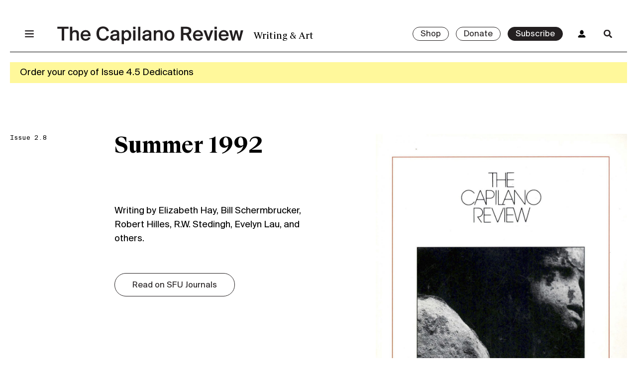

--- FILE ---
content_type: text/html; charset=UTF-8
request_url: https://thecapilanoreview.com/issues/summer-1992/
body_size: 17637
content:
<!doctype html>
<html lang="en-US">
  <head>
    <meta charset="utf-8">
    <meta name="viewport" content="width=device-width, initial-scale=1, shrink-to-fit=no">
              <link rel="icon" type="image/png" href="https://thecapilanoreview.com/app/uploads/2023/02/The-Capilano-Review-Social-Media-Profile-2023-02.png" />
        <meta name='robots' content='index, follow, max-image-preview:large, max-snippet:-1, max-video-preview:-1' />
<script>window._wca = window._wca || [];</script>

	<!-- This site is optimized with the Yoast SEO plugin v19.14 - https://yoast.com/wordpress/plugins/seo/ -->
	<title>Summer 1992 &bull; The Capilano Review</title>
	<link rel="canonical" href="https://thecapilanoreview.com/issues/summer-1992/" />
	<meta property="og:locale" content="en_US" />
	<meta property="og:type" content="article" />
	<meta property="og:title" content="Summer 1992 &bull; The Capilano Review" />
	<meta property="og:description" content="Writing by Elizabeth Hay, Bill Schermbrucker, Robert Hilles, R.W. Stedingh, Evelyn Lau, and others." />
	<meta property="og:url" content="https://thecapilanoreview.com/issues/summer-1992/" />
	<meta property="og:site_name" content="The Capilano Review" />
	<meta property="article:publisher" content="https://www.facebook.com/TheCapilanoReview/" />
	<meta property="article:modified_time" content="2023-07-25T17:55:03+00:00" />
	<meta property="og:image" content="https://thecapilanoreview.com/app/uploads/2020/01/2.8-Cover2.jpg" />
	<meta property="og:image:width" content="1734" />
	<meta property="og:image:height" content="2670" />
	<meta property="og:image:type" content="image/jpeg" />
	<meta name="twitter:card" content="summary_large_image" />
	<meta name="twitter:site" content="@thecapreview" />
	<meta name="twitter:label1" content="Est. reading time" />
	<meta name="twitter:data1" content="1 minute" />
	<meta name="twitter:label2" content="Written by" />
	<meta name="twitter:data2" content="Capilano Review" />
	<script type="application/ld+json" class="yoast-schema-graph">{"@context":"https://schema.org","@graph":[{"@type":"WebPage","@id":"https://thecapilanoreview.com/issues/summer-1992/","url":"https://thecapilanoreview.com/issues/summer-1992/","name":"Summer 1992 &bull; The Capilano Review","isPartOf":{"@id":"https://thecapilanoreview.com/#website"},"primaryImageOfPage":{"@id":"https://thecapilanoreview.com/issues/summer-1992/#primaryimage"},"image":{"@id":"https://thecapilanoreview.com/issues/summer-1992/#primaryimage"},"thumbnailUrl":"https://thecapilanoreview.com/app/uploads/2020/01/2.8-Cover2.jpg","datePublished":"1992-07-02T00:46:57+00:00","dateModified":"2023-07-25T17:55:03+00:00","breadcrumb":{"@id":"https://thecapilanoreview.com/issues/summer-1992/#breadcrumb"},"inLanguage":"en-US","potentialAction":[{"@type":"ReadAction","target":["https://thecapilanoreview.com/issues/summer-1992/"]}]},{"@type":"ImageObject","inLanguage":"en-US","@id":"https://thecapilanoreview.com/issues/summer-1992/#primaryimage","url":"https://thecapilanoreview.com/app/uploads/2020/01/2.8-Cover2.jpg","contentUrl":"https://thecapilanoreview.com/app/uploads/2020/01/2.8-Cover2.jpg","width":1734,"height":2670,"caption":"Andrew Podnieks, detail from \"Putti VIII\""},{"@type":"BreadcrumbList","@id":"https://thecapilanoreview.com/issues/summer-1992/#breadcrumb","itemListElement":[{"@type":"ListItem","position":1,"name":"Home","item":"https://thecapilanoreview.com/"},{"@type":"ListItem","position":2,"name":"Issues","item":"https://thecapilanoreview.com/issues/"},{"@type":"ListItem","position":3,"name":"Summer 1992"}]},{"@type":"WebSite","@id":"https://thecapilanoreview.com/#website","url":"https://thecapilanoreview.com/","name":"The Capilano Review","description":"Writing &amp; Art","publisher":{"@id":"https://thecapilanoreview.com/#organization"},"potentialAction":[{"@type":"SearchAction","target":{"@type":"EntryPoint","urlTemplate":"https://thecapilanoreview.com/?s={search_term_string}"},"query-input":"required name=search_term_string"}],"inLanguage":"en-US"},{"@type":"Organization","@id":"https://thecapilanoreview.com/#organization","name":"The Capilano Review","url":"https://thecapilanoreview.com/","logo":{"@type":"ImageObject","inLanguage":"en-US","@id":"https://thecapilanoreview.com/#/schema/logo/image/","url":"https://thecapilanoreview.com/app/uploads/2018/02/TCR-cover-3.34.png","contentUrl":"https://thecapilanoreview.com/app/uploads/2018/02/TCR-cover-3.34.png","width":750,"height":984,"caption":"The Capilano Review"},"image":{"@id":"https://thecapilanoreview.com/#/schema/logo/image/"},"sameAs":["https://www.facebook.com/TheCapilanoReview/","https://twitter.com/thecapreview"]}]}</script>
	<!-- / Yoast SEO plugin. -->


<link rel='dns-prefetch' href='//app.bentonow.com' />
<link rel='dns-prefetch' href='//stats.wp.com' />
<link rel="alternate" title="oEmbed (JSON)" type="application/json+oembed" href="https://thecapilanoreview.com/wp-json/oembed/1.0/embed?url=https%3A%2F%2Fthecapilanoreview.com%2Fissues%2Fsummer-1992%2F" />
<link rel="alternate" title="oEmbed (XML)" type="text/xml+oembed" href="https://thecapilanoreview.com/wp-json/oembed/1.0/embed?url=https%3A%2F%2Fthecapilanoreview.com%2Fissues%2Fsummer-1992%2F&#038;format=xml" />
<style id='wp-img-auto-sizes-contain-inline-css'>
img:is([sizes=auto i],[sizes^="auto," i]){contain-intrinsic-size:3000px 1500px}
/*# sourceURL=wp-img-auto-sizes-contain-inline-css */
</style>
<style id='wp-block-library-inline-css'>
:root{--wp-block-synced-color:#7a00df;--wp-block-synced-color--rgb:122,0,223;--wp-bound-block-color:var(--wp-block-synced-color);--wp-editor-canvas-background:#ddd;--wp-admin-theme-color:#007cba;--wp-admin-theme-color--rgb:0,124,186;--wp-admin-theme-color-darker-10:#006ba1;--wp-admin-theme-color-darker-10--rgb:0,107,160.5;--wp-admin-theme-color-darker-20:#005a87;--wp-admin-theme-color-darker-20--rgb:0,90,135;--wp-admin-border-width-focus:2px}@media (min-resolution:192dpi){:root{--wp-admin-border-width-focus:1.5px}}.wp-element-button{cursor:pointer}:root .has-very-light-gray-background-color{background-color:#eee}:root .has-very-dark-gray-background-color{background-color:#313131}:root .has-very-light-gray-color{color:#eee}:root .has-very-dark-gray-color{color:#313131}:root .has-vivid-green-cyan-to-vivid-cyan-blue-gradient-background{background:linear-gradient(135deg,#00d084,#0693e3)}:root .has-purple-crush-gradient-background{background:linear-gradient(135deg,#34e2e4,#4721fb 50%,#ab1dfe)}:root .has-hazy-dawn-gradient-background{background:linear-gradient(135deg,#faaca8,#dad0ec)}:root .has-subdued-olive-gradient-background{background:linear-gradient(135deg,#fafae1,#67a671)}:root .has-atomic-cream-gradient-background{background:linear-gradient(135deg,#fdd79a,#004a59)}:root .has-nightshade-gradient-background{background:linear-gradient(135deg,#330968,#31cdcf)}:root .has-midnight-gradient-background{background:linear-gradient(135deg,#020381,#2874fc)}:root{--wp--preset--font-size--normal:16px;--wp--preset--font-size--huge:42px}.has-regular-font-size{font-size:1em}.has-larger-font-size{font-size:2.625em}.has-normal-font-size{font-size:var(--wp--preset--font-size--normal)}.has-huge-font-size{font-size:var(--wp--preset--font-size--huge)}.has-text-align-center{text-align:center}.has-text-align-left{text-align:left}.has-text-align-right{text-align:right}.has-fit-text{white-space:nowrap!important}#end-resizable-editor-section{display:none}.aligncenter{clear:both}.items-justified-left{justify-content:flex-start}.items-justified-center{justify-content:center}.items-justified-right{justify-content:flex-end}.items-justified-space-between{justify-content:space-between}.screen-reader-text{border:0;clip-path:inset(50%);height:1px;margin:-1px;overflow:hidden;padding:0;position:absolute;width:1px;word-wrap:normal!important}.screen-reader-text:focus{background-color:#ddd;clip-path:none;color:#444;display:block;font-size:1em;height:auto;left:5px;line-height:normal;padding:15px 23px 14px;text-decoration:none;top:5px;width:auto;z-index:100000}html :where(.has-border-color){border-style:solid}html :where([style*=border-top-color]){border-top-style:solid}html :where([style*=border-right-color]){border-right-style:solid}html :where([style*=border-bottom-color]){border-bottom-style:solid}html :where([style*=border-left-color]){border-left-style:solid}html :where([style*=border-width]){border-style:solid}html :where([style*=border-top-width]){border-top-style:solid}html :where([style*=border-right-width]){border-right-style:solid}html :where([style*=border-bottom-width]){border-bottom-style:solid}html :where([style*=border-left-width]){border-left-style:solid}html :where(img[class*=wp-image-]){height:auto;max-width:100%}:where(figure){margin:0 0 1em}html :where(.is-position-sticky){--wp-admin--admin-bar--position-offset:var(--wp-admin--admin-bar--height,0px)}@media screen and (max-width:600px){html :where(.is-position-sticky){--wp-admin--admin-bar--position-offset:0px}}

/*# sourceURL=wp-block-library-inline-css */
</style><style id='wp-block-button-inline-css'>
.wp-block-button__link{align-content:center;box-sizing:border-box;cursor:pointer;display:inline-block;height:100%;text-align:center;word-break:break-word}.wp-block-button__link.aligncenter{text-align:center}.wp-block-button__link.alignright{text-align:right}:where(.wp-block-button__link){border-radius:9999px;box-shadow:none;padding:calc(.667em + 2px) calc(1.333em + 2px);text-decoration:none}.wp-block-button[style*=text-decoration] .wp-block-button__link{text-decoration:inherit}.wp-block-buttons>.wp-block-button.has-custom-width{max-width:none}.wp-block-buttons>.wp-block-button.has-custom-width .wp-block-button__link{width:100%}.wp-block-buttons>.wp-block-button.has-custom-font-size .wp-block-button__link{font-size:inherit}.wp-block-buttons>.wp-block-button.wp-block-button__width-25{width:calc(25% - var(--wp--style--block-gap, .5em)*.75)}.wp-block-buttons>.wp-block-button.wp-block-button__width-50{width:calc(50% - var(--wp--style--block-gap, .5em)*.5)}.wp-block-buttons>.wp-block-button.wp-block-button__width-75{width:calc(75% - var(--wp--style--block-gap, .5em)*.25)}.wp-block-buttons>.wp-block-button.wp-block-button__width-100{flex-basis:100%;width:100%}.wp-block-buttons.is-vertical>.wp-block-button.wp-block-button__width-25{width:25%}.wp-block-buttons.is-vertical>.wp-block-button.wp-block-button__width-50{width:50%}.wp-block-buttons.is-vertical>.wp-block-button.wp-block-button__width-75{width:75%}.wp-block-button.is-style-squared,.wp-block-button__link.wp-block-button.is-style-squared{border-radius:0}.wp-block-button.no-border-radius,.wp-block-button__link.no-border-radius{border-radius:0!important}:root :where(.wp-block-button .wp-block-button__link.is-style-outline),:root :where(.wp-block-button.is-style-outline>.wp-block-button__link){border:2px solid;padding:.667em 1.333em}:root :where(.wp-block-button .wp-block-button__link.is-style-outline:not(.has-text-color)),:root :where(.wp-block-button.is-style-outline>.wp-block-button__link:not(.has-text-color)){color:currentColor}:root :where(.wp-block-button .wp-block-button__link.is-style-outline:not(.has-background)),:root :where(.wp-block-button.is-style-outline>.wp-block-button__link:not(.has-background)){background-color:initial;background-image:none}
/*# sourceURL=https://thecapilanoreview.com/wp/wp-includes/blocks/button/style.min.css */
</style>
<style id='wp-block-buttons-inline-css'>
.wp-block-buttons{box-sizing:border-box}.wp-block-buttons.is-vertical{flex-direction:column}.wp-block-buttons.is-vertical>.wp-block-button:last-child{margin-bottom:0}.wp-block-buttons>.wp-block-button{display:inline-block;margin:0}.wp-block-buttons.is-content-justification-left{justify-content:flex-start}.wp-block-buttons.is-content-justification-left.is-vertical{align-items:flex-start}.wp-block-buttons.is-content-justification-center{justify-content:center}.wp-block-buttons.is-content-justification-center.is-vertical{align-items:center}.wp-block-buttons.is-content-justification-right{justify-content:flex-end}.wp-block-buttons.is-content-justification-right.is-vertical{align-items:flex-end}.wp-block-buttons.is-content-justification-space-between{justify-content:space-between}.wp-block-buttons.aligncenter{text-align:center}.wp-block-buttons:not(.is-content-justification-space-between,.is-content-justification-right,.is-content-justification-left,.is-content-justification-center) .wp-block-button.aligncenter{margin-left:auto;margin-right:auto;width:100%}.wp-block-buttons[style*=text-decoration] .wp-block-button,.wp-block-buttons[style*=text-decoration] .wp-block-button__link{text-decoration:inherit}.wp-block-buttons.has-custom-font-size .wp-block-button__link{font-size:inherit}.wp-block-buttons .wp-block-button__link{width:100%}.wp-block-button.aligncenter{text-align:center}
/*# sourceURL=https://thecapilanoreview.com/wp/wp-includes/blocks/buttons/style.min.css */
</style>
<style id='wp-block-spacer-inline-css'>
.wp-block-spacer{clear:both}
/*# sourceURL=https://thecapilanoreview.com/wp/wp-includes/blocks/spacer/style.min.css */
</style>

<link rel='stylesheet' id='wdpgk_front_style-css' href='https://thecapilanoreview.com/app/plugins/woo-donations-pro/assets/css/wdpgk_front_style.css?ver=1.6' media='all' />
<style id='woocommerce-inline-inline-css'>
.woocommerce form .form-row .required { visibility: visible; }
/*# sourceURL=woocommerce-inline-inline-css */
</style>
<link rel='stylesheet' id='yith_ywsbs_frontend-css' href='https://thecapilanoreview.com/app/plugins/yith-woocommerce-subscription-premium/assets/css/frontend.css?ver=2.21.1' media='all' />
<style id='yith_ywsbs_frontend-inline-css'>
.ywsbs-signup-fee{color:#467484;}.ywsbs-trial-period{color:#467484;}span.status.active{ color:#b2ac00;} span.status.paused{ color:#34495e;} span.status.pending{ color:#d38a0b;} span.status.overdue{ color:#d35400;} span.status.trial{ color:#8e44ad;} span.status.cancelled{ color:#c0392b;} span.status.expired{ color:#bdc3c7;} span.status.suspended{ color:#e74c3c;} 
/*# sourceURL=yith_ywsbs_frontend-inline-css */
</style>
<link rel='stylesheet' id='app/0-css' href='https://thecapilanoreview.com/app/themes/tcr/public/app.882a09.css' media='all' />
<link rel='stylesheet' id='wp-block-paragraph-css' href='https://thecapilanoreview.com/wp/wp-includes/blocks/paragraph/style.min.css?ver=6.9' media='all' />
<script type="text/template" id="tmpl-variation-template">
	<div class="woocommerce-variation-description">{{{ data.variation.variation_description }}}</div>
	<div class="woocommerce-variation-price">{{{ data.variation.price_html }}}</div>
	<div class="woocommerce-variation-availability">{{{ data.variation.availability_html }}}</div>
</script>
<script type="text/template" id="tmpl-unavailable-variation-template">
	<p>Sorry, this product is unavailable. Please choose a different combination.</p>
</script>
<script src="https://thecapilanoreview.com/wp/wp-includes/js/jquery/jquery.min.js?ver=3.7.1" id="jquery-core-js"></script>
<script src="https://thecapilanoreview.com/wp/wp-includes/js/jquery/jquery-migrate.min.js?ver=3.4.1" id="jquery-migrate-js"></script>
<script src="https://thecapilanoreview.com/app/plugins/woo-donations-pro/assets/js/wdpgk_front_script.js?ver=1.6" id="wdpgk_donation_script-js"></script>
<script src="https://stats.wp.com/s-202604.js" id="woocommerce-analytics-js" defer data-wp-strategy="defer"></script>
<link rel="https://api.w.org/" href="https://thecapilanoreview.com/wp-json/" /><link rel="alternate" title="JSON" type="application/json" href="https://thecapilanoreview.com/wp-json/wp/v2/issues/6082" /><link rel="EditURI" type="application/rsd+xml" title="RSD" href="https://thecapilanoreview.com/wp/xmlrpc.php?rsd" />
<meta name="generator" content="WordPress 6.9" />
<meta name="generator" content="WooCommerce 7.1.0" />
<link rel='shortlink' href='https://thecapilanoreview.com/?p=6082' />

<!-- This site is using AdRotate v5.17.2 to display their advertisements - https://ajdg.solutions/ -->
<!-- AdRotate CSS -->
<style type="text/css" media="screen">
	.g { margin:0px; padding:0px; overflow:hidden; line-height:1; zoom:1; }
	.g img { height:auto; }
	.g-col { position:relative; float:left; }
	.g-col:first-child { margin-left: 0; }
	.g-col:last-child { margin-right: 0; }
	.g-1 { width:100%; max-width:728px; height:100%; max-height:90px; margin: 0 auto; }
	.g-5 {  margin: 0 auto; }
	.g-6 { min-width:0px; max-width:250px; }
	.b-6 { margin:0px 0px 0px 0px; }
	@media only screen and (max-width: 480px) {
		.g-col, .g-dyn, .g-single { width:100%; margin-left:0; margin-right:0; }
	}
</style>
<!-- /AdRotate CSS -->

<script>  var el_i13_login_captcha=null; var el_i13_register_captcha=null; </script>    <style>
        .wdpgk_donation_modal { background: #ffffff !important;}.wdpgk-modal-dialog{ background:#ffffff !important};    </style>
	

<!-- Google tag (gtag.js) -->
<script async src="https://www.googletagmanager.com/gtag/js?id=G-GDV4NYQNYL"></script>
<script>
  window.dataLayer = window.dataLayer || [];
  function gtag(){dataLayer.push(arguments);}
  gtag('js', new Date());

  gtag('config', 'G-GDV4NYQNYL');
</script>

	<style>img#wpstats{display:none}</style>
			<noscript><style>.woocommerce-product-gallery{ opacity: 1 !important; }</style></noscript>
	<style>.recentcomments a{display:inline !important;padding:0 !important;margin:0 !important;}</style>		<style id="wp-custom-css">
			/* Jetpack slider */
.wp-block-jetpack-slideshow {
	max-width: 100% !important;
}

.wp-block-jetpack-slideshow .wp-block-jetpack-slideshow_pagination {
	justify-content: center !important;
}

.wp-block-jetpack-slideshow .wp-block-jetpack-slideshow_pagination {
	text-align: center !important;
}

/* Small font size override */
section.entry-content .wp-block-footnotes.has-small-font-size {
	font-size: 14px;
			</style>
		  </head>

  <body class="wp-singular issues-template-default single single-issues postid-6082 wp-custom-logo wp-embed-responsive wp-theme-tcr theme-tcr woocommerce-no-js yith-wcstripe summer-1992">
        
    <header class="top">
  <nav class="nav-primary top container">
    <div class="grid">
      <div class="offset"></div>

      <div class="menu-main-container"><ul id="menu-main" class="nav unstyled"><li id="menu-item-42" class="menu-item menu-item-type-post_type menu-item-object-page menu-item-42"><a href="https://thecapilanoreview.com/about/">About</a></li>
<li id="menu-item-21212" class="menu-item menu-item-type-taxonomy menu-item-object-category menu-item-21212"><a href="https://thecapilanoreview.com/category/news/">News</a></li>
<li id="menu-item-38" class="menu-item menu-item-type-post_type menu-item-object-page menu-item-38"><a href="https://thecapilanoreview.com/magazine/">Issues</a></li>
<li id="menu-item-21211" class="menu-item menu-item-type-taxonomy menu-item-object-category menu-item-21211"><a href="https://thecapilanoreview.com/category/events/">Events</a></li>
<li id="menu-item-20655" class="menu-item menu-item-type-taxonomy menu-item-object-category menu-item-20655"><a href="https://thecapilanoreview.com/category/content/">Content</a></li>
<li id="menu-item-18062" class="menu-item menu-item-type-custom menu-item-object-custom menu-item-18062"><a href="https://thecapilanoreview.com/residency/">Residencies</a></li>
<li id="menu-item-20656" class="menu-item menu-item-type-taxonomy menu-item-object-category menu-item-20656"><a href="https://thecapilanoreview.com/category/series/">Series</a></li>
<li id="menu-item-18821" class="menu-item menu-item-type-post_type menu-item-object-page menu-item-18821"><a href="https://thecapilanoreview.com/contributors/">Contributors</a></li>
</ul></div>

      <div class="issue-preview">
                <div class="top">
          <img
            draggable="false"
            src="https://thecapilanoreview.com/app/uploads/2025/09/Issue-Cover-jpg-1-637x900.jpg"
            alt="Malena Szlam, detail of still from &quot;Archipelago of Earthen Bones,&quot; 2024, 16mm. Three-channel video and sound installation, colour, 20 min/19 min/18 min. Sound by Lawrence English. Edition 1/5."
          />
        </div>

        <div class="bottom">
                    <div class="cta">
            <a class="button small" href="https://thecapilanoreview.com/issues/fall-2025-dedications/">View Issue</a>
          </div>
        </div>
              </div>
    </div>
  </nav>

  <div class="header-wrapper container">
    <div class="grid ptxs mtxs border-bottom">

      <div class="menu">
        <a href="#menu" class="menu-toggle">
          <span class="menu-icon"></span>
        </a>
      </div>

      <a class="logo" href="https://thecapilanoreview.com/">
        <h1 class="hidden">The Capilano Review</h1>
                  <svg width="519px" height="50px" viewBox="0 0 519 50" version="1.1" xmlns="http://www.w3.org/2000/svg" xmlns:xlink="http://www.w3.org/1999/xlink">
          <title>The Capilano Review</title>
          <defs></defs>
          <g id="Global-Nav-Closed" stroke="none" stroke-width="1" fill="none" fill-rule="evenodd" transform="translate(-120.000000, -47.000000)">
              <path d="M132.47,86.4960938 L132.47,53.7260937 L120.174,53.7260937 L120.174,47.9840937 L151.61,47.9840937 L151.61,53.7260937 L139.314,53.7260937 L139.314,86.4960938 L132.47,86.4960938 Z M173.998,86.4960938 L173.998,70.5460937 C173.998,67.5300937 173.708,65.4420937 172.432,64.1660938 C171.62,63.3540938 170.286,62.8320937 168.546,62.8320937 C163.616,62.8320937 161.818,66.5440938 161.818,71.7640938 L161.818,86.4960938 L155.38,86.4960938 L155.38,47.9840937 L161.818,47.9840937 L161.818,61.6140937 C163.442,59.0620938 166.516,57.4960938 170.576,57.4960938 C174.23,57.4960938 176.956,58.7140938 178.58,61.0340937 C179.798,62.8320937 180.436,65.2680937 180.436,68.9220938 L180.436,86.4960938 L173.998,86.4960938 Z M199.402,87.1920937 C189.948,87.1920937 185.192,80.6380937 185.192,72.3440937 C185.192,63.5860938 190.818,57.4960938 199.228,57.4960938 C208.276,57.4960938 213.554,64.3980938 213.032,74.2580938 L191.688,74.2580938 C191.804,78.9560938 194.936,82.0300937 199.286,82.0300937 C203.346,82.0300937 205.376,80.1160938 206.362,77.5640937 L212.568,78.3760937 C211.234,82.6100938 207.116,87.1920937 199.402,87.1920937 Z M199.286,62.4260937 C195.516,62.4260937 191.92,64.5720937 191.688,69.5020938 L206.478,69.5020938 C206.304,65.1520938 203.172,62.4260937 199.286,62.4260937 Z M257.75,73.6200937 L264.304,74.6060937 C262.68,82.2620937 256.474,87.1920937 247.426,87.1920937 C236,87.1920937 229.388,79.3620937 229.388,67.1240938 C229.388,54.8280937 236.464,47.2880937 247.774,47.2880937 C256.474,47.2880937 262.622,52.2180938 264.188,59.8740938 L257.634,60.8600937 C256.474,55.5820937 252.646,52.9140937 247.542,52.9140937 C241.336,52.9140937 236.464,57.6700937 236.464,67.1240938 C236.464,76.5780937 241.22,81.5660937 247.484,81.5660937 C252.762,81.5660937 256.532,78.9560938 257.75,73.6200937 Z M274.686,66.8920938 L268.712,66.7180937 C269.118,61.0920938 273.7,57.3800938 281.182,57.3800938 C289.418,57.3800938 292.956,60.3380937 292.956,68.2840937 C292.956,70.1400938 292.84,74.8960938 292.84,76.4620938 C292.84,80.1160938 293.014,83.0740938 293.42,86.4960938 L287.388,86.4960938 L287.214,83.0740938 C285.416,85.7420938 282.632,87.1920937 277.992,87.1920937 C271.438,87.1920937 267.726,82.7840937 267.726,77.9120937 C267.726,75.1280938 269.002,73.0400937 270.858,71.7640938 C273.41,70.0240937 276.89,69.3280937 281.24,68.8060938 L286.576,68.2260938 L286.576,67.2400937 C286.576,63.3540938 284.256,62.1940938 280.834,62.1940938 C277.18,62.1940938 274.976,63.8760937 274.686,66.8920938 Z M286.808,74.6640938 L286.808,72.9240937 L281.414,73.5040937 C276.542,74.0260938 274.396,75.3600938 274.396,77.9700938 C274.396,80.4060937 276.31,82.1460938 279.384,82.1460938 C283.154,82.1460938 286.808,80.0000937 286.808,74.6640938 Z M306.006,83.5960937 L306.006,96.5300937 L299.568,96.5300937 L299.568,58.0760937 L305.774,58.0760937 L305.832,61.5560938 C307.688,58.8880937 310.472,57.4960938 314.3,57.4960938 C321.376,57.4960938 326.48,63.0640937 326.48,72.4020938 C326.48,81.5080938 321.086,87.1920937 313.836,87.1920937 C310.124,87.1920937 307.572,85.6260937 306.006,83.5960937 Z M312.966,62.6580937 C308.732,62.6580937 305.716,66.0220937 305.716,72.4020938 C305.716,78.6660937 308.674,82.0300937 312.966,82.0300937 C317.432,82.0300937 319.868,78.2020937 319.868,72.3440937 C319.868,66.4860937 317.49,62.6580937 312.966,62.6580937 Z M331.758,58.0760937 L338.196,58.0760937 L338.196,86.4960938 L331.758,86.4960938 L331.758,58.0760937 Z M331.758,47.9840937 L338.196,47.9840937 L338.196,54.4800938 L331.758,54.4800938 L331.758,47.9840937 Z M351.768,47.9840937 L351.768,86.4960938 L345.33,86.4960938 L345.33,47.9840937 L351.768,47.9840937 Z M364.18,66.8920938 L358.206,66.7180937 C358.612,61.0920938 363.194,57.3800938 370.676,57.3800938 C378.912,57.3800938 382.45,60.3380937 382.45,68.2840937 C382.45,70.1400938 382.334,74.8960938 382.334,76.4620938 C382.334,80.1160938 382.508,83.0740938 382.914,86.4960938 L376.882,86.4960938 L376.708,83.0740938 C374.91,85.7420938 372.126,87.1920937 367.486,87.1920937 C360.932,87.1920937 357.22,82.7840937 357.22,77.9120937 C357.22,75.1280938 358.496,73.0400937 360.352,71.7640938 C362.904,70.0240937 366.384,69.3280937 370.734,68.8060938 L376.07,68.2260938 L376.07,67.2400937 C376.07,63.3540938 373.75,62.1940938 370.328,62.1940938 C366.674,62.1940938 364.47,63.8760937 364.18,66.8920938 Z M376.302,74.6640938 L376.302,72.9240937 L370.908,73.5040937 C366.036,74.0260938 363.89,75.3600938 363.89,77.9700938 C363.89,80.4060937 365.804,82.1460938 368.878,82.1460938 C372.648,82.1460938 376.302,80.0000937 376.302,74.6640938 Z M395.5,58.0760937 L395.5,61.6140937 C397.124,59.0620938 400.198,57.4960938 404.258,57.4960938 C407.912,57.4960938 410.638,58.7140938 412.262,61.0340937 C413.48,62.8320937 414.118,65.2680937 414.118,68.9220938 L414.118,86.4960938 L407.68,86.4960938 L407.68,70.5460937 C407.68,67.5300937 407.39,65.4420937 406.114,64.1660938 C405.302,63.3540938 403.968,62.8320937 402.228,62.8320937 C397.298,62.8320937 395.5,66.5440938 395.5,71.7640938 L395.5,86.4960938 L389.062,86.4960938 L389.062,58.0760937 L395.5,58.0760937 Z M425.486,72.3440937 C425.486,78.7820938 428.502,82.0300937 432.794,82.0300937 C437.144,82.0300937 440.102,78.7820938 440.102,72.3440937 C440.102,65.9060937 437.144,62.6580937 432.794,62.6580937 C428.502,62.6580937 425.486,65.9060937 425.486,72.3440937 Z M418.874,72.3440937 C418.874,62.1360938 425.486,57.4960938 432.794,57.4960938 C440.102,57.4960938 446.714,62.1360938 446.714,72.3440937 C446.714,82.5520937 440.102,87.1920937 432.794,87.1920937 C425.486,87.1920937 418.874,82.5520937 418.874,72.3440937 Z M487.952,86.4960938 L479.774,70.9520938 C479.078,71.0100937 478.382,71.0100937 477.628,71.0100937 L471.712,71.0100937 L471.712,86.4960938 L464.752,86.4960938 L464.752,47.9840937 L476.642,47.9840937 C488.184,47.9840937 494.042,50.7680937 494.042,59.4100938 C494.042,64.4560937 491.548,67.9360937 486.734,69.6760938 L495.666,86.4960938 L487.952,86.4960938 Z M477.57,53.7260937 L471.712,53.7260937 L471.712,65.3840938 L477.802,65.3840938 C483.66,65.3840938 487.024,64.1660938 487.024,59.4680937 C487.024,54.3640937 482.964,53.7260937 477.57,53.7260937 Z M512.718,87.1920937 C503.264,87.1920937 498.508,80.6380937 498.508,72.3440937 C498.508,63.5860938 504.134,57.4960938 512.544,57.4960938 C521.592,57.4960938 526.87,64.3980938 526.348,74.2580938 L505.004,74.2580938 C505.12,78.9560938 508.252,82.0300937 512.602,82.0300937 C516.662,82.0300937 518.692,80.1160938 519.678,77.5640937 L525.884,78.3760937 C524.55,82.6100938 520.432,87.1920937 512.718,87.1920937 Z M512.602,62.4260937 C508.832,62.4260937 505.236,64.5720937 505.004,69.5020938 L519.794,69.5020938 C519.62,65.1520938 516.488,62.4260937 512.602,62.4260937 Z M534.99,58.0760937 L541.66,78.2020938 L548.272,58.0760937 L555,58.0760937 L544.502,86.4960938 L538.47,86.4960938 L527.914,58.0760937 L534.99,58.0760937 Z M558.596,58.0760937 L565.034,58.0760937 L565.034,86.4960938 L558.596,86.4960938 L558.596,58.0760937 Z M558.596,47.9840937 L565.034,47.9840937 L565.034,54.4800938 L558.596,54.4800938 L558.596,47.9840937 Z M584.464,87.1920937 C575.01,87.1920937 570.254,80.6380937 570.254,72.3440937 C570.254,63.5860938 575.88,57.4960938 584.29,57.4960938 C593.338,57.4960938 598.616,64.3980938 598.094,74.2580938 L576.75,74.2580938 C576.866,78.9560938 579.998,82.0300937 584.348,82.0300937 C588.408,82.0300937 590.438,80.1160938 591.424,77.5640937 L597.63,78.3760937 C596.296,82.6100938 592.178,87.1920937 584.464,87.1920937 Z M584.348,62.4260937 C580.578,62.4260937 576.982,64.5720937 576.75,69.5020938 L591.54,69.5020938 C591.366,65.1520938 588.234,62.4260937 584.348,62.4260937 Z M610.854,78.0860938 L615.842,58.0760937 L622.454,58.0760937 L627.5,78.0860938 L631.734,58.0760937 L638.694,58.0760937 L630.98,86.4960938 L624.89,86.4960938 L619.148,65.6160938 L613.464,86.4960938 L607.374,86.4960938 L599.66,58.0760937 L606.62,58.0760937 L610.854,78.0860938 Z" id="The-Capilano-Review" fill="#231F20"></path>
          </g>
        </svg>              </a>

      <div class="info">
        <h4 class="alt m0">
          Writing &amp; Art        </h4>
      </div>

      <div class="cta">
        <div class="buttons">
                                    <a class="button small" href="/shop">
                Shop              </a>
                                      <a class="button small" href="https://thecapilanoreview.com/donate/">
                Donate              </a>
                                      <a class="button small dark" href="https://thecapilanoreview.com/subscribe/">
                Subscribe              </a>
                              </div>

                
        <a href="/my-account" class="account hide-small">
          <span class="account-icon"></span>
        </a>
        <a href="/search" class="search-toggle">
          <span class="search-icon"></span>
        </a>
        <form role="search" method="get" class="search-form form-inline" action="https://thecapilanoreview.com/">
  <input minlength="2" type="search" value="" name="s" class="search-field form-control" placeholder="Search..." required>
  <button type="submit" class="search-submit">
    <span class="go-icon"></span>
  </button>
</form>
      </div>

    </div>
  </div>

      <div class="notice">
      <div class="container">
        <div class="flex">
                      <a href="https://thecapilanoreview.com/product/issue-4-5-dedications-print/">
              <p>Order your copy of Issue 4.5 Dedications</p>
            </a>
                  </div>
      </div>
    </div>
  
</header>
  <main class="wrap" role="document">
    <div class="container">
             <article class="single-issue ptm post-6082 issues type-issues status-publish has-post-thumbnail hentry">
  <section class="issue grid pbl">
    <div class="left heading">
      <h5>Issue 2.8</h5>
    </div>
    <div class="middle">
      <header>
        <h1 class="entry-title">
          Summer 1992        </h1>
      </header>
      <div class="entry-content ptm">
        
<p>Writing by Elizabeth Hay, Bill Schermbrucker, Robert Hilles, R.W. Stedingh, Evelyn Lau, and others.</p>



<div style="height:28px" aria-hidden="true" class="wp-block-spacer"></div>



<div class="wp-block-buttons">
<div class="wp-block-button"><a class="wp-block-button__link wp-element-button" href="https://journals.sfu.ca/capreview/index.php/capreview/issue/view/65/151" target="_blank" rel="noreferrer noopener">Read on SFU Journals</a></div>
</div>
      </div>
    </div>
    <div class="right">
              <figure class="lazy-container mtxs mbxs">
          <img
            class="b-lazy"
            src="https://thecapilanoreview.com/app/uploads/2020/01/2.8-Cover2-195x300.jpg"
            data-src="https://thecapilanoreview.com/app/uploads/2020/01/2.8-Cover2-1169x1800.jpg"
            alt="Andrew Podnieks, detail from &quot;Putti VIII&quot;"
          />
        </figure>
        <figcaption>Andrew Podnieks, detail from &quot;Putti VIII&quot;</figcaption>
          </div>
  </section>
  
  <section class="contributors grid standard-wide pt pbl border-top">
    <div class="heading left">
      <h5>Contributors</h5>
    </div>
    <div class="right">
      <div class="authors ptxs">
                              <div class="author">
              <div class="grid two-col">
                <div class="left">
                  <h2 class="m0">
                                                                  <a href="/author/elizabethhay">
                          Elizabeth Hay                        </a>
                                                            </h2>
                  <div class="line"></div>
                </div>
                <div class="right">
                                    <h4 class="mb0">
                                                                  <a class="underline" 
                        href="https://journals.sfu.ca/capreview/index.php/capreview/article/view/1342/1342" target="_blank" >
                                            David                                              </a>
                                                            </h4>
                </div>
              </div>
            </div>
                      <div class="author">
              <div class="grid two-col">
                <div class="left">
                  <h2 class="m0">
                                                                  <a href="/author/billschermbrucker">
                          Bill Schermbrucker                        </a>
                                                            </h2>
                  <div class="line"></div>
                </div>
                <div class="right">
                                    <h4 class="mb0">
                                                                  <a class="underline" 
                        href="https://journals.sfu.ca/capreview/index.php/capreview/article/view/1343/1343" target="_blank" >
                                            Motor Therapy                                              </a>
                                                            </h4>
                </div>
              </div>
            </div>
                      <div class="author">
              <div class="grid two-col">
                <div class="left">
                  <h2 class="m0">
                                                                  <a href="/author/roberthilles">
                          Robert Hilles                        </a>
                                                            </h2>
                  <div class="line"></div>
                </div>
                <div class="right">
                                    <h4 class="mb0">
                                                                  <a class="underline" 
                        href="https://journals.sfu.ca/capreview/index.php/capreview/article/view/1344/1344" target="_blank" >
                                            Love Suite                                              </a>
                                                            </h4>
                </div>
              </div>
            </div>
                      <div class="author">
              <div class="grid two-col">
                <div class="left">
                  <h2 class="m0">
                                                                  <a href="/author/rwstedingh">
                          R.W. Stedingh                        </a>
                                                            </h2>
                  <div class="line"></div>
                </div>
                <div class="right">
                                    <h4 class="mb0">
                                                                  <a class="underline" 
                        href="https://journals.sfu.ca/capreview/index.php/capreview/article/view/1345/1345" target="_blank" >
                                            Five Poems                                              </a>
                                                            </h4>
                </div>
              </div>
            </div>
                      <div class="author">
              <div class="grid two-col">
                <div class="left">
                  <h2 class="m0">
                                                                  <a href="/author/evelynlau">
                          Evelyn Lau                        </a>
                                                            </h2>
                  <div class="line"></div>
                </div>
                <div class="right">
                                    <h4 class="mb0">
                                                                  <a class="underline" 
                        href="https://journals.sfu.ca/capreview/index.php/capreview/article/view/1346/1346" target="_blank" >
                                            Three Poems                                              </a>
                                                            </h4>
                </div>
              </div>
            </div>
                      <div class="author">
              <div class="grid two-col">
                <div class="left">
                  <h2 class="m0">
                                                                  <a href="/author/davidmichaelgillis">
                          David Michael Gillis                        </a>
                                                            </h2>
                  <div class="line"></div>
                </div>
                <div class="right">
                                    <h4 class="mb0">
                                                                  <a class="underline" 
                        href="https://journals.sfu.ca/capreview/index.php/capreview/article/view/1347/1347" target="_blank" >
                                            Three Poems                                              </a>
                                                            </h4>
                </div>
              </div>
            </div>
                      <div class="author">
              <div class="grid two-col">
                <div class="left">
                  <h2 class="m0">
                                                                  <a href="/author/andrewpodnieks">
                          Andrew Podnieks                        </a>
                                                            </h2>
                  <div class="line"></div>
                </div>
                <div class="right">
                                    <h4 class="mb0">
                                                                  <a class="underline" 
                        href="https://journals.sfu.ca/capreview/index.php/capreview/article/view/1348/1348" target="_blank" >
                                            Putti I - VIII                                              </a>
                                                            </h4>
                </div>
              </div>
            </div>
                      <div class="author">
              <div class="grid two-col">
                <div class="left">
                  <h2 class="m0">
                                                                  <a href="/author/carolashton">
                          Carol Ashton                        </a>
                                                            </h2>
                  <div class="line"></div>
                </div>
                <div class="right">
                                    <h4 class="mb0">
                                                                  <a class="underline" 
                        href="https://journals.sfu.ca/capreview/index.php/capreview/article/view/1349/1349" target="_blank" >
                                            For the Six O'Clock News                                              </a>
                                                            </h4>
                </div>
              </div>
            </div>
                      <div class="author">
              <div class="grid two-col">
                <div class="left">
                  <h2 class="m0">
                                      </h2>
                  <div class="line"></div>
                </div>
                <div class="right">
                                    <h4 class="mb0">
                                                                  <a class="underline" 
                        href="https://journals.sfu.ca/capreview/index.php/capreview/article/view/1350/1350" target="_blank" >
                                            Like Mother, Like Son                                              </a>
                                                            </h4>
                </div>
              </div>
            </div>
                      <div class="author">
              <div class="grid two-col">
                <div class="left">
                  <h2 class="m0">
                                                                  <a href="/author/thecapilanorevieweditors">
                          The Editors                        </a>
                                                            </h2>
                  <div class="line"></div>
                </div>
                <div class="right">
                                    <h4 class="mb0">
                                                                  <a class="underline" 
                        href="https://journals.sfu.ca/capreview/index.php/capreview/article/view/1351/1351" target="_blank" >
                                            An Interview with Eugene Ionesco                                              </a>
                                                            </h4>
                </div>
              </div>
            </div>
                      <div class="author">
              <div class="grid two-col">
                <div class="left">
                  <h2 class="m0">
                                                                  <a href="/author/danradumunteanu">
                          Dan Radu Munteanu                        </a>
                                                            </h2>
                  <div class="line"></div>
                </div>
                <div class="right">
                                    <h4 class="mb0">
                                                                  <a class="underline" 
                        href="https://journals.sfu.ca/capreview/index.php/capreview/article/view/1352/1352" target="_blank" >
                                            PRIESTS -THE MOUNTAINS HIGH                                              </a>
                                                            </h4>
                </div>
              </div>
            </div>
                      <div class="author">
              <div class="grid two-col">
                <div class="left">
                  <h2 class="m0">
                                                                  <a href="/author/eugenelonescogabrielliiceanu">
                          Eugene lonesco &amp; Gabriel Liiceanu                        </a>
                                                            </h2>
                  <div class="line"></div>
                </div>
                <div class="right">
                                    <h4 class="mb0">
                                                                  <a class="underline" 
                        href="https://journals.sfu.ca/capreview/index.php/capreview/article/view/1353/1353" target="_blank" >
                                            Interview                                              </a>
                                                            </h4>
                </div>
              </div>
            </div>
                      <div class="author">
              <div class="grid two-col">
                <div class="left">
                  <h2 class="m0">
                                                                  <a href="/author/andreiplesu">
                          Andrei Plesu                        </a>
                                                            </h2>
                  <div class="line"></div>
                </div>
                <div class="right">
                                    <h4 class="mb0">
                                                                  <a class="underline" 
                        href="https://journals.sfu.ca/capreview/index.php/capreview/article/view/1354/1354" target="_blank" >
                                            Open Letter to Eugene Ionesco                                              </a>
                                                            </h4>
                </div>
              </div>
            </div>
                        </div>
    </div>
  </section>
  
  <section class="related-posts pt pbl border-top">
    <div class="grid standard-wide">
      <div class="full">
        <div class="columns four-col-large">
                      <p class="alert">No posts to display from this issue</p>
                  </div>
      </div>
    </div>
  </section>

</article>
      </div>
  </main>

<section class="adrotate ads container">
    <div class="ad">
                <div class="g g-5"><div class="g-single a-24"><a class="gofollow" data-track="MjQsNSw2MA==" href="https://shop.exacteditions.com/the-capilano-review/" target="_blank"><img src="https://thecapilanoreview.com/app/uploads/2025/05/TCR-web-banner-scaled.jpg" /></a></div></div>          </div>
  </section>

  <section class="cta bg-lg">
    <div class="container">
      <div class="grid pbm pt">
                  <div class="column ptxs">
            <h2 class="m0 lh1">Never miss an issue</h2>
            <div class="m">
              <p>Get a subscription to two issues per year. Cancel anytime.</p>
            </div>
            <div class="cta">
                            <a href="https://thecapilanoreview.com/subscribe/" class="button">
                Subscribe              </a>
            </div>
          </div>
                  <div class="column ptxs">
            <h2 class="m0 lh1">Donate to TCR</h2>
            <div class="m">
              <p>Support one of Canada's longest-standing publishers of contemporary writing and art</p>
            </div>
            <div class="cta">
                            <a href="https://thecapilanoreview.com/donate/" class="button">
                Donate              </a>
            </div>
          </div>
                  <div class="column ptxs">
            <h2 class="m0 lh1">Advertise in TCR</h2>
            <div class="m">
              <p>Download our media kit to find pricing and specifications</p>
            </div>
            <div class="cta">
                            <a href="https://thecapilanoreview.com/app/uploads/2025/08/TCR-Media-Kit-2026.pdf" class="button">
                2026 Media Kit              </a>
            </div>
          </div>
              </div>
    </div>
  </section>

<footer class="bottom pt pbl bg-g">
  <div class="container">
    <div class="grid">
      <div class="title">
        <a class="logo" href="https://thecapilanoreview.com/">The Capilano Review</a>
      </div>

      <div class="address">
        <p class="mt0">Suite 210, 111 West Hastings Street<br />
Vancouver, BC, Canada  V6B 1H4</p>
        <p>TCR respectfully acknowledges that we operate on unceded Skwxwú7mesh, xʷməθkʷəy̓əm, and səl̓ílwətaʔɬ lands.<br />
<br />
Please note that unsolicited review copies may be donated to charity.</p>
      </div>

      <div class="menu">
        <nav class="nav-primary bottom">
          <div class="menu-footer-container"><ul id="menu-footer" class="nav unstyled"><li id="menu-item-327" class="menu-item menu-item-type-post_type menu-item-object-page menu-item-327"><a href="https://thecapilanoreview.com/about/">About</a></li>
<li id="menu-item-331" class="menu-item menu-item-type-post_type menu-item-object-page menu-item-331"><a href="https://thecapilanoreview.com/contact/">Contact</a></li>
<li id="menu-item-325" class="menu-item menu-item-type-post_type menu-item-object-page menu-item-325"><a href="https://thecapilanoreview.com/submit/">Submit</a></li>
<li id="menu-item-18775" class="menu-item menu-item-type-custom menu-item-object-custom menu-item-18775"><a href="https://thecapilanoreview.com/subscribe/">Subscribe</a></li>
<li id="menu-item-22313" class="menu-item menu-item-type-post_type menu-item-object-page menu-item-22313"><a href="https://thecapilanoreview.com/careers/">Careers</a></li>
<li id="menu-item-11972" class="menu-item menu-item-type-post_type menu-item-object-page menu-item-11972"><a href="https://thecapilanoreview.com/internships/">Internships</a></li>
<li id="menu-item-14296" class="menu-item menu-item-type-post_type menu-item-object-page menu-item-14296"><a href="https://thecapilanoreview.com/editorial-policy/">Editorial Policy</a></li>
<li id="menu-item-2364" class="menu-item menu-item-type-custom menu-item-object-custom menu-item-2364"><a href="/my-account/">My Account</a></li>
<li id="menu-item-4556" class="menu-item menu-item-type-post_type menu-item-object-page menu-item-privacy-policy menu-item-4556"><a rel="privacy-policy" href="https://thecapilanoreview.com/privacy/">Privacy</a></li>
</ul></div>
        </nav>
      </div>

      <div class="social">
                          TCR Newsletter          <form action="https://track.bentonow.com/forms/d6e86c17d22f4b2cad19da8b1fd0a86b/$subscribe?hardened=true" method="POST" enctype="multipart/form-data" class="bento-formkit" id="bento-formkit-segtnvap" onkeydown="if(event.keyCode === 13) { event.preventDefault(); this.submit(); }">
  <input type="hidden" name="redirect" value="https://thecapilanoreview.com//thank-you">
  
  <input type="email" name="email" placeholder="Email" class="bento-formkit-input" required pattern="[a-z0-9._%+-]+@[a-z0-9.-]+.[a-z]{2,}$"/>
  <button type="submit" class="bento-formkit-button button small">Sign Up</button>
</form>        
        <div class="icons mtxs">
    <a href="https://www.facebook.com/TheCapilanoReview/" target="_blank">
      <svg style="width:24px;height:24px;" enable-background="new 0 0 500 500" height="500px" id="Layer_1" version="1.1" viewBox="0 0 500 500" width="500px" xml:space="preserve" xmlns="http://www.w3.org/2000/svg" xmlns:xlink="http://www.w3.org/1999/xlink"><path clip-rule="evenodd" d="M31.949,431.711c0,20.078,16.264,36.34,36.34,36.34h363.421  c20.078,0,36.34-16.262,36.34-36.34V68.29c0-20.077-16.262-36.34-36.34-36.34H68.29c-20.077,0-36.34,16.264-36.34,36.34V431.711z   M259.086,413.538V268.172h-36.342v-54.514h36.342c0-93.671,3.993-99.939,118.112-99.939v54.513  c-60.149,0-54.514,3.362-54.514,45.427h54.514v54.514h-54.514v145.366H259.086z" fill="#010101" fill-rule="evenodd"/></svg>
    </a>
    <a href="https://twitter.com/thecapreview" target="_blank">
      <svg style="width:24px;height:24px;" enable-background="new 0 0 56.693 56.693" height="56.693px" id="Layer_1" version="1.1" viewBox="0 0 56.693 56.693" width="56.693px" xml:space="preserve" xmlns="http://www.w3.org/2000/svg" xmlns:xlink="http://www.w3.org/1999/xlink"><path d="M52.837,15.065c-1.811,0.805-3.76,1.348-5.805,1.591c2.088-1.25,3.689-3.23,4.444-5.592c-1.953,1.159-4.115,2-6.418,2.454  c-1.843-1.964-4.47-3.192-7.377-3.192c-5.581,0-10.106,4.525-10.106,10.107c0,0.791,0.089,1.562,0.262,2.303  c-8.4-0.422-15.848-4.445-20.833-10.56c-0.87,1.492-1.368,3.228-1.368,5.082c0,3.506,1.784,6.6,4.496,8.412  c-1.656-0.053-3.215-0.508-4.578-1.265c-0.001,0.042-0.001,0.085-0.001,0.128c0,4.896,3.484,8.98,8.108,9.91  c-0.848,0.23-1.741,0.354-2.663,0.354c-0.652,0-1.285-0.063-1.902-0.182c1.287,4.015,5.019,6.938,9.441,7.019  c-3.459,2.711-7.816,4.327-12.552,4.327c-0.815,0-1.62-0.048-2.411-0.142c4.474,2.869,9.786,4.541,15.493,4.541  c18.591,0,28.756-15.4,28.756-28.756c0-0.438-0.009-0.875-0.028-1.309C49.769,18.873,51.483,17.092,52.837,15.065z"/></svg>
    </a>
    <a href="https://www.instagram.com/thecapilanoreview/" target="_blank">
      <svg style="width:24px;height:24px;" version="1.1" id="Layer_1" xmlns="http://www.w3.org/2000/svg" xmlns:xlink="http://www.w3.org/1999/xlink" x="0px" y="0px"
        viewBox="0 0 56.7 56.7" enable-background="new 0 0 56.7 56.7" xml:space="preserve">
        <g>
          <path d="M28.2,16.7c-7,0-12.8,5.7-12.8,12.8s5.7,12.8,12.8,12.8S41,36.5,41,29.5S35.2,16.7,28.2,16.7z M28.2,37.7
            c-4.5,0-8.2-3.7-8.2-8.2s3.7-8.2,8.2-8.2s8.2,3.7,8.2,8.2S32.7,37.7,28.2,37.7z"/>
          <circle cx="41.5" cy="16.4" r="2.9"/>
          <path d="M49,8.9c-2.6-2.7-6.3-4.1-10.5-4.1H17.9c-8.7,0-14.5,5.8-14.5,14.5v20.5c0,4.3,1.4,8,4.2,10.7c2.7,2.6,6.3,3.9,10.4,3.9
            h20.4c4.3,0,7.9-1.4,10.5-3.9c2.7-2.6,4.1-6.3,4.1-10.6V19.3C53,15.1,51.6,11.5,49,8.9z M48.6,39.9c0,3.1-1.1,5.6-2.9,7.3
            s-4.3,2.6-7.3,2.6H18c-3,0-5.5-0.9-7.3-2.6C8.9,45.4,8,42.9,8,39.8V19.3c0-3,0.9-5.5,2.7-7.3c1.7-1.7,4.3-2.6,7.3-2.6h20.6
            c3,0,5.5,0.9,7.3,2.7c1.7,1.8,2.7,4.3,2.7,7.2V39.9L48.6,39.9z"/>
        </g>
      </svg>
    </a>
    <a href="https://www.youtube.com/user/TheCapilanoReview" target="_blank">
      <svg style="width:24px;height:24px;" enable-background="new 0 0 56.693 56.693" height="56.693px" id="Layer_1" version="1.1" viewBox="0 0 56.693 56.693" width="56.693px" xml:space="preserve" xmlns="http://www.w3.org/2000/svg" xmlns:xlink="http://www.w3.org/1999/xlink"><g><path d="M43.911,28.21H12.782c-4.948,0-8.959,4.015-8.959,8.962v7.201c0,4.947,4.011,8.961,8.959,8.961h31.129   c4.947,0,8.959-4.014,8.959-8.961v-7.201C52.87,32.225,48.858,28.21,43.911,28.21z M19.322,33.816h-2.894v14.38h-2.796v-14.38   H10.74V31.37h8.582V33.816z M27.497,48.196h-2.48v-1.36c-0.461,0.503-0.936,0.887-1.432,1.146c-0.496,0.27-0.975,0.396-1.441,0.396   c-0.576,0-1.004-0.183-1.297-0.555c-0.288-0.371-0.435-0.921-0.435-1.664V35.782h2.48v9.523c0,0.294,0.055,0.505,0.154,0.636   c0.107,0.135,0.277,0.197,0.51,0.197c0.18,0,0.412-0.086,0.691-0.26c0.281-0.176,0.537-0.396,0.77-0.668v-9.429h2.48V48.196z    M36.501,45.633c0,0.877-0.195,1.551-0.584,2.021c-0.387,0.47-0.953,0.701-1.686,0.701c-0.488,0-0.922-0.088-1.299-0.27   c-0.379-0.18-0.736-0.457-1.061-0.841v0.951h-2.51V31.37h2.51v5.419c0.336-0.375,0.691-0.666,1.062-0.861   c0.379-0.199,0.76-0.295,1.146-0.295c0.785,0,1.383,0.262,1.797,0.791c0.416,0.529,0.623,1.304,0.623,2.32V45.633z M45.104,42.288   h-4.746v2.339c0,0.652,0.08,1.106,0.242,1.359c0.166,0.254,0.445,0.378,0.842,0.378c0.412,0,0.697-0.107,0.863-0.321   c0.16-0.216,0.246-0.686,0.246-1.416v-0.565h2.553v0.637c0,1.272-0.309,2.231-0.936,2.878c-0.617,0.641-1.547,0.959-2.783,0.959   c-1.113,0-1.99-0.339-2.627-1.021c-0.635-0.678-0.959-1.619-0.959-2.815v-5.576c0-1.073,0.354-1.956,1.057-2.633   c0.701-0.677,1.604-1.015,2.715-1.015c1.137,0,2.01,0.313,2.619,0.941c0.609,0.629,0.914,1.529,0.914,2.706V42.288z"/><path d="M41.466,37.646c-0.396,0-0.678,0.111-0.85,0.343c-0.176,0.218-0.258,0.591-0.258,1.112v1.255h2.193v-1.255   c0-0.521-0.088-0.895-0.262-1.112C42.122,37.758,41.843,37.646,41.466,37.646z"/><path d="M32.909,37.604c-0.176,0-0.354,0.039-0.525,0.12c-0.174,0.079-0.344,0.21-0.512,0.38v7.733   c0.199,0.2,0.396,0.354,0.588,0.442c0.191,0.085,0.389,0.133,0.6,0.133c0.305,0,0.527-0.088,0.67-0.266   c0.141-0.176,0.213-0.457,0.213-0.854v-6.411c0-0.422-0.084-0.738-0.26-0.955C33.501,37.712,33.243,37.604,32.909,37.604z"/><polygon points="16.858,23.898 20.002,23.898 20.002,16.208 23.663,5.36 20.467,5.36 18.521,12.77 18.323,12.77 16.28,5.36    13.113,5.36 16.858,16.554  "/><path d="M27.923,24.243c1.27,0,2.266-0.333,2.992-0.999c0.721-0.669,1.082-1.582,1.082-2.752v-7.064   c0-1.041-0.369-1.898-1.104-2.559c-0.74-0.659-1.688-0.991-2.844-0.991c-1.27,0-2.281,0.314-3.033,0.941   c-0.75,0.627-1.127,1.468-1.127,2.531v7.088c0,1.163,0.367,2.083,1.1,2.773C25.722,23.898,26.702,24.243,27.923,24.243z    M26.765,13.246c0-0.297,0.107-0.537,0.316-0.725c0.217-0.184,0.492-0.273,0.834-0.273c0.369,0,0.668,0.089,0.896,0.273   c0.227,0.188,0.34,0.428,0.34,0.725v7.451c0,0.365-0.111,0.655-0.336,0.864c-0.223,0.21-0.523,0.313-0.9,0.313   c-0.369,0-0.654-0.1-0.854-0.31c-0.197-0.205-0.297-0.493-0.297-0.868V13.246z"/><path d="M36.214,24.098c0.525,0,1.064-0.15,1.619-0.438c0.561-0.292,1.098-0.719,1.609-1.276v1.515h2.793V10.224h-2.793v10.38   c-0.26,0.297-0.549,0.541-0.859,0.735c-0.316,0.192-0.576,0.288-0.781,0.288c-0.262,0-0.455-0.072-0.568-0.221   c-0.115-0.143-0.18-0.377-0.18-0.698V10.224h-2.789v11.429c0,0.815,0.164,1.424,0.488,1.828   C35.083,23.891,35.565,24.098,36.214,24.098z"/></g></svg>
    </a>
    <a href="" target="_blank">
      <svg style="width:24px;height:24px;" height="512px" style="enable-background:new 0 0 512 512;" version="1.1" viewBox="0 0 512 512" width="512px" xml:space="preserve" xmlns="http://www.w3.org/2000/svg" xmlns:xlink="http://www.w3.org/1999/xlink"><g id="形状_1"><g><path d="M381.604,270.943c-0.585-58.285,47.526-86.241,49.673-87.647    c-27.032-39.536-69.153-44.961-84.15-45.572c-35.81-3.645-69.92,21.096-88.095,21.096c-18.129,0-46.203-20.566-75.902-20.046    c-39.08,0.585-75.09,22.731-95.201,57.711c-40.577,70.387-10.375,174.71,29.162,231.845c19.334,27.92,42.385,59.346,72.624,58.195    c29.152-1.151,40.158-18.859,75.391-18.859c35.234,0,45.135,18.859,75.968,18.266c31.343-0.567,51.216-28.459,70.395-56.496    c22.185-32.44,31.326-63.848,31.865-65.446C442.656,363.678,382.232,340.526,381.604,270.943z M323.665,99.913    c16.037-19.471,26.904-46.531,23.955-73.464c-23.151,0.94-51.171,15.389-67.784,34.842    c-14.887,17.261-27.909,44.741-24.421,71.189C281.232,134.481,307.572,119.348,323.665,99.913z" style="fill-rule:evenodd;clip-rule:evenodd;fill:#1B1B1B;"/></g></g></svg>
    </a>
  </div>
      </div>
    </div>
  </div>
</footer>

        <script type="speculationrules">
{"prefetch":[{"source":"document","where":{"and":[{"href_matches":"/*"},{"not":{"href_matches":["/wp/wp-*.php","/wp/wp-admin/*","/app/uploads/*","/app/*","/app/plugins/*","/app/themes/tcr/*","/*\\?(.+)"]}},{"not":{"selector_matches":"a[rel~=\"nofollow\"]"}},{"not":{"selector_matches":".no-prefetch, .no-prefetch a"}}]},"eagerness":"conservative"}]}
</script>
															  
			    <div class="wdpgk-common-popup">
        <div class="wdpgk-modal-dialog">
            <div class="wdpgk-modal-content">
                <div class="wdpgk-popup-title">
                    <button type="button" class="wdpgk-close-popup" data-dismiss="modal">&times;</button>
                </div>
                <div class="wdpgk-contact-form">
                    <div class="wdpgk_donation_content">
            <h2>Donation</h2>
            <div class="wdpgk_display_option"> <span class="cur_syambols">&#36;</span> <input type="text" name="donation-price" class="wdpgk_donation wdpgk_donation_text" placeholder="Ex.100"></div>
            
            <div class="wdpgk_display_option wdpgk_campaign_option"></div>
            
            <div class="wdpgk_button_loader">
        <button type="button" class="button wdpgk_add_donation" data-product-id="15870" data-product-url="https://thecapilanoreview.com/cart/">Add Donation</button>
        <input type="hidden" name="wdpgk_free_amt" value="" class="wdpgk_free_amt" data-min-amt="" data-max-amt="">
        <input type="hidden" name="wdpgk_ajax_url" value="https://thecapilanoreview.com/wp/wp-admin/admin-ajax.php" class="wdpgk_ajax_url">
        <img src="https://thecapilanoreview.com/app/plugins/woo-donations-pro/assets/images/ajax-loader.gif" class="wdpgk_loader wdpgk_loader_img">
        </div>
            <div class="wdpgk_error_front"></div>
        </div>                </div>
            </div>
        </div>
    </div>
    	<script type="text/javascript">
		(function () {
			var c = document.body.className;
			c = c.replace(/woocommerce-no-js/, 'woocommerce-js');
			document.body.className = c;
		})();
	</script>
	<script id="adrotate-groups-js-extra">
var impression_object = {"ajax_url":"https://thecapilanoreview.com/wp/wp-admin/admin-ajax.php"};
//# sourceURL=adrotate-groups-js-extra
</script>
<script src="https://thecapilanoreview.com/app/plugins/adrotate/library/jquery.groups.js" id="adrotate-groups-js"></script>
<script id="adrotate-clicker-js-extra">
var click_object = {"ajax_url":"https://thecapilanoreview.com/wp/wp-admin/admin-ajax.php"};
//# sourceURL=adrotate-clicker-js-extra
</script>
<script src="https://thecapilanoreview.com/app/plugins/adrotate/library/jquery.clicker.js" id="adrotate-clicker-js"></script>
<script src="https://thecapilanoreview.com/app/plugins/woocommerce/assets/js/jquery-blockui/jquery.blockUI.min.js?ver=2.7.0-wc.7.1.0" id="jquery-blockui-js"></script>
<script id="wc-add-to-cart-js-extra">
var wc_add_to_cart_params = {"ajax_url":"/wp/wp-admin/admin-ajax.php","wc_ajax_url":"/?wc-ajax=%%endpoint%%","i18n_view_cart":"View cart","cart_url":"https://thecapilanoreview.com/cart/","is_cart":"","cart_redirect_after_add":"yes"};
//# sourceURL=wc-add-to-cart-js-extra
</script>
<script src="https://thecapilanoreview.com/app/plugins/woocommerce/assets/js/frontend/add-to-cart.min.js?ver=7.1.0" id="wc-add-to-cart-js"></script>
<script src="https://thecapilanoreview.com/app/plugins/woocommerce/assets/js/js-cookie/js.cookie.min.js?ver=2.1.4-wc.7.1.0" id="js-cookie-js"></script>
<script id="woocommerce-js-extra">
var woocommerce_params = {"ajax_url":"/wp/wp-admin/admin-ajax.php","wc_ajax_url":"/?wc-ajax=%%endpoint%%"};
//# sourceURL=woocommerce-js-extra
</script>
<script src="https://thecapilanoreview.com/app/plugins/woocommerce/assets/js/frontend/woocommerce.min.js?ver=7.1.0" id="woocommerce-js"></script>
<script id="wc-cart-fragments-js-extra">
var wc_cart_fragments_params = {"ajax_url":"/wp/wp-admin/admin-ajax.php","wc_ajax_url":"/?wc-ajax=%%endpoint%%","cart_hash_key":"wc_cart_hash_575270164d031d4511cb8407e96d2da4","fragment_name":"wc_fragments_575270164d031d4511cb8407e96d2da4","request_timeout":"5000"};
//# sourceURL=wc-cart-fragments-js-extra
</script>
<script src="https://thecapilanoreview.com/app/plugins/woocommerce/assets/js/frontend/cart-fragments.min.js?ver=7.1.0" id="wc-cart-fragments-js"></script>
<script id="bento-js-js-extra">
var bento_wordpress_sdk_params = {"ajax_url":"https://thecapilanoreview.com/wp/wp-admin/admin-ajax.php","user_logged_in":"","woocommerce_enabled":"1","woocommerce_cart_count":"0"};
//# sourceURL=bento-js-js-extra
</script>
<script src="https://app.bentonow.com/4faa17e114db6ce1fa7d0a850659fb85.js?woocommerce=1&amp;ver=6.9" id="bento-js-js"></script>
<script src="https://thecapilanoreview.com/wp/wp-includes/js/dist/vendor/wp-polyfill.min.js?ver=3.15.0" id="wp-polyfill-js"></script>
<script src="https://thecapilanoreview.com/app/plugins/jetpack/jetpack_vendor/automattic/woocommerce-analytics/build/woocommerce-analytics-client.js?minify=false&amp;ver=75adc3c1e2933e2c8c6a" id="woocommerce-analytics-client-js" defer data-wp-strategy="defer"></script>
<script src="https://thecapilanoreview.com/wp/wp-includes/js/underscore.min.js?ver=1.13.7" id="underscore-js"></script>
<script id="wp-util-js-extra">
var _wpUtilSettings = {"ajax":{"url":"/wp/wp-admin/admin-ajax.php"}};
//# sourceURL=wp-util-js-extra
</script>
<script src="https://thecapilanoreview.com/wp/wp-includes/js/wp-util.min.js?ver=6.9" id="wp-util-js"></script>
<script id="wc-add-to-cart-variation-js-extra">
var wc_add_to_cart_variation_params = {"wc_ajax_url":"/?wc-ajax=%%endpoint%%","i18n_no_matching_variations_text":"Sorry, no products matched your selection. Please choose a different combination.","i18n_make_a_selection_text":"Please select some product options before adding this product to your cart.","i18n_unavailable_text":"Sorry, this product is unavailable. Please choose a different combination."};
//# sourceURL=wc-add-to-cart-variation-js-extra
</script>
<script src="https://thecapilanoreview.com/app/plugins/woocommerce/assets/js/frontend/add-to-cart-variation.min.js?ver=7.1.0" id="wc-add-to-cart-variation-js"></script>
<script id="yith_ywsbs_frontend-js-extra">
var yith_ywsbs_frontend = {"ajaxurl":"https://thecapilanoreview.com/wp/wp-admin/admin-ajax.php","add_to_cart_label":"Subscribe","default_cart_label":"Add to cart"};
//# sourceURL=yith_ywsbs_frontend-js-extra
</script>
<script src="https://thecapilanoreview.com/app/plugins/yith-woocommerce-subscription-premium/assets/js/ywsbs-frontend.min.js?ver=2.21.1" id="yith_ywsbs_frontend-js"></script>
<script id="app/0-js-before">
(()=>{"use strict";var r,e={},o={};function a(r){var t=o[r];if(void 0!==t)return t.exports;var n=o[r]={exports:{}};return e[r].call(n.exports,n,n.exports,a),n.exports}a.m=e,r=[],a.O=(e,o,t,n)=>{if(!o){var l=1/0;for(v=0;v<r.length;v++){for(var[o,t,n]=r[v],i=!0,s=0;s<o.length;s++)(!1&n||l>=n)&&Object.keys(a.O).every((r=>a.O[r](o[s])))?o.splice(s--,1):(i=!1,n<l&&(l=n));if(i){r.splice(v--,1);var u=t();void 0!==u&&(e=u)}}return e}n=n||0;for(var v=r.length;v>0&&r[v-1][2]>n;v--)r[v]=r[v-1];r[v]=[o,t,n]},a.n=r=>{var e=r&&r.__esModule?()=>r.default:()=>r;return a.d(e,{a:e}),e},a.d=(r,e)=>{for(var o in e)a.o(e,o)&&!a.o(r,o)&&Object.defineProperty(r,o,{enumerable:!0,get:e[o]})},a.o=(r,e)=>Object.prototype.hasOwnProperty.call(r,e),(()=>{var r={666:0};a.O.j=e=>0===r[e];var e=(e,o)=>{var t,n,[l,i,s]=o,u=0;if(l.some((e=>0!==r[e]))){for(t in i)a.o(i,t)&&(a.m[t]=i[t]);if(s)var v=s(a)}for(e&&e(o);u<l.length;u++)n=l[u],a.o(r,n)&&r[n]&&r[n][0](),r[n]=0;return a.O(v)},o=globalThis.webpackChunksage=globalThis.webpackChunksage||[];o.forEach(e.bind(null,0)),o.push=e.bind(null,o.push.bind(o))})()})();
//# sourceURL=app%2F0-js-before
</script>
<script src="https://thecapilanoreview.com/app/themes/tcr/public/vendor/app.38decd.js" id="app/0-js"></script>
<script src="https://thecapilanoreview.com/app/themes/tcr/public/app.ae85ae.js" id="app/1-js"></script>
<script id="jetpack-stats-js-before">
_stq = window._stq || [];
_stq.push([ "view", {"v":"ext","blog":"145498074","post":"6082","tz":"-8","srv":"thecapilanoreview.com","j":"1:15.4-a.5"} ]);
_stq.push([ "clickTrackerInit", "145498074", "6082" ]);
//# sourceURL=jetpack-stats-js-before
</script>
<script src="https://stats.wp.com/e-202604.js" id="jetpack-stats-js" defer data-wp-strategy="defer"></script>
<!-- AdRotate JS -->
<script type="text/javascript">
jQuery(document).ready(function(){
if(jQuery.fn.gslider) {
	jQuery('.g-1').gslider({ groupid: 1, speed: 4000 });
}
});
</script>
<!-- /AdRotate JS -->

		<script type="text/javascript">
			(function() {
				window.wcAnalytics = window.wcAnalytics || {};
				const wcAnalytics = window.wcAnalytics;

				// Set the assets URL for webpack to find the split assets.
				wcAnalytics.assets_url = 'https://thecapilanoreview.com/app/plugins/jetpack/jetpack_vendor/automattic/woocommerce-analytics/src/../build/';

				// Set the REST API tracking endpoint URL.
				wcAnalytics.trackEndpoint = 'https://thecapilanoreview.com/wp-json/woocommerce-analytics/v1/track';

				// Set common properties for all events.
				wcAnalytics.commonProps = {"blog_id":145498074,"store_id":false,"ui":null,"url":"https://thecapilanoreview.com","woo_version":"7.1.0","wp_version":"6.9","store_admin":0,"device":"desktop","store_currency":"CAD","timezone":"America/Vancouver","is_guest":1};

				// Set the event queue.
				wcAnalytics.eventQueue = [];

				// Features.
				wcAnalytics.features = {
					ch: false,
					sessionTracking: false,
					proxy: false,
				};

				wcAnalytics.breadcrumbs = ["Issue","Summer 1992"];

				// Page context flags.
				wcAnalytics.pages = {
					isAccountPage: false,
					isCart: false,
				};
			})();
		</script>
		  </body>
</html>
